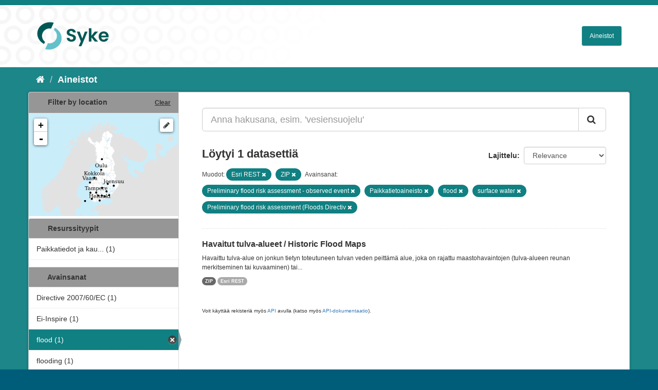

--- FILE ---
content_type: text/html; charset=utf-8
request_url: https://ckan.ymparisto.fi/dataset?tags=Preliminary+flood+risk+assessment+-+observed+event&res_format=Esri+REST&res_format=ZIP&tags=Paikkatietoaineisto&tags=flood&tags=surface+water&tags=Preliminary+flood+risk+assessment+%28Floods+Directiv
body_size: 4506
content:
<!DOCTYPE html>
<!--[if IE 9]> <html lang="fi" class="ie9"> <![endif]-->
<!--[if gt IE 8]><!--> <html lang="fi"> <!--<![endif]-->
  <head>
    <link rel="stylesheet" type="text/css" href="/fanstatic/vendor/:version:2021-01-12T16:17:21.51/select2/select2.css" />
<link rel="stylesheet" type="text/css" href="/fanstatic/css/:version:2021-01-12T16:17:21.42/main.css" />
<link rel="stylesheet" type="text/css" href="/fanstatic/vendor/:version:2021-01-12T16:17:21.51/font-awesome/css/font-awesome.min.css" />
<link rel="stylesheet" type="text/css" href="/fanstatic/ckanext-geoview/:version:2021-01-12T16:20:14.10/css/geo-resource-styles.css" />
<link rel="stylesheet" type="text/css" href="/fanstatic/ckanext-harvest/:version:2021-01-12T16:21:11.95/styles/harvest.css" />
<link rel="stylesheet" type="text/css" href="/fanstatic/ckanext-spatial/:version:2023-10-24T13:01:45.45/js/vendor/leaflet/leaflet.css" />
<link rel="stylesheet" type="text/css" href="/fanstatic/ckanext-spatial/:version:2023-10-24T13:01:45.45/js/vendor/leaflet.draw/leaflet.draw.css" />
<link rel="stylesheet" type="text/css" href="/fanstatic/ckanext-spatial/:version:2023-10-24T13:01:45.45/css/spatial_query.css" />
<link rel="stylesheet" type="text/css" href="/fanstatic/syke_theme/:version:2023-10-24T12:59:10.94/syke.css" />

    <meta charset="utf-8" />
      <meta name="generator" content="ckan 2.9.0a" />
      <meta name="viewport" content="width=device-width, initial-scale=1.0">
    <title>Aineistot - 
	Syken metatietopalvelu</title>

    
    
      <link rel="shortcut icon" href="../../../base/images/syke_ico.png" />
    
  
  
    
      
    
    

  

  <link href="https://fonts.googleapis.com/css?family=Ek+Mukta|Titillium+Web" rel="stylesheet" />



  
    
      
  




    
      
      
    
    
  </head>

  
  <body data-site-root="https://ckan.ymparisto.fi/" data-locale-root="https://ckan.ymparisto.fi/" >

    
    <div class="hide"><a href="#content">Siirry sisältöön</a></div>
  

  
     
<header class="account-masthead">
  <div class="container">
     
    <nav class="account not-authed">
      <ul class="list-unstyled">
        
   

      </ul>
    </nav>
     
  </div>
</header>

<header class="navbar navbar-static-top masthead">
    
  <div class="container">
    <div class="navbar-right">
      <button data-target="#main-navigation-toggle" data-toggle="collapse" class="navbar-toggle collapsed" type="button">
        <span class="fa fa-bars"></span>
      </button>
    </div>
    <hgroup class="header-image navbar-left">
      	
        
		  <a href=" https://www.syke.fi/fi-FI " target="_blank">
          <img src="/base/images/ckan-logo.png" alt="SYKE" title="SYKE" />
		  </a>
        
      
    </hgroup>

    <div class="collapse navbar-collapse" id="main-navigation-toggle">
      

        <nav class="section navigation">

          <ul class="nav nav-pills">

            <!-- <li><a href="/dataset">Datasets</a></li> -->
		<li><a href= /dataset ">Aineistot</a></li>

	

              

            

          </ul>

        </nav>


 

    </div>
  </div>
</header>

  
    <div role="main">
      <div id="content" class="container">
        
          
            <div class="flash-messages">
              
                
              
            </div>
          

          
            <div class="toolbar">
              
                
                  <ol class="breadcrumb">
                    
<li class="home"><a href="/"><i class="fa fa-home"></i><span> Aloitussivu</span></a></li>
                    
  <li class="active"><a href= /dataset ">Aineistot</a></li>

                  </ol>
                
              
            </div>
          

          <div class="row wrapper">
            
            
            

            
              <aside class="secondary col-sm-3">
                
                

  
    
<section id="dataset-map" class="module module-narrow module-shallow">
  <h2 class="module-heading">
    <i class="icon-medium icon-globe"></i>
    Filter by location
    <a href="/dataset?tags=Preliminary+flood+risk+assessment+-+observed+event&amp;res_format=Esri+REST&amp;res_format=ZIP&amp;tags=Paikkatietoaineisto&amp;tags=flood&amp;tags=surface+water&amp;tags=Preliminary+flood+risk+assessment+%28Floods+Directiv" class="action">Clear</a>
  </h2>
  
  <div class="dataset-map" data-module="spatial-query" data-default_extent="[[58.08, 16.26
    ], [71.64, 36.47]]" data-module-map_config="{&#34;type&#34;: &#34;wms&#34;, &#34;wms.url&#34;: &#34;https://paikkatiedot.ymparisto.fi/geoserver/vespa/wms?&#34;, &#34;wms.layers&#34;: &#34;basemap_group&#34;}">
    <div id="dataset-map-container"></div>
  </div>
  <div id="dataset-map-attribution">
    
  <div></div>


  </div>
</section>



  



	<div class="filters">
	  <div>
	    
		
	      	    

  
  
  
    
      
      
        <section class="module module-narrow module-shallow">
          
            <h2 class="module-heading">
              <i class="icon-medium icon-filter"></i>
		
			Resurssityypit
		
            </h2>
          
          
            
            
              <nav>
                <ul class="unstyled nav nav-simple nav-facet">
                  

		    
                    
		    
                    
		    

		    
                    
                    
                      <li class="nav-item">
                        <a href="/dataset?tags=Preliminary+flood+risk+assessment+-+observed+event&amp;res_format=Esri+REST&amp;tags=surface+water&amp;tags=Paikkatietoaineisto&amp;organization=syke-geoinformatics&amp;tags=flood&amp;res_format=ZIP&amp;tags=Preliminary+flood+risk+assessment+%28Floods+Directiv" title="Paikkatiedot ja kaukokartoitus">
                          <span>Paikkatiedot ja kau... (1)</span>
                        </a>
                      </li>
                  
                </ul>
              </nav>

              <p class="module-footer">
                
                  
                
              </p>
            
            
          
        </section>
      
    
  

		
	    
		
	      	    

  
  
  
    
  

		
	    
		
	      	    

  
  
  
    
      
      
        <section class="module module-narrow module-shallow">
          
            <h2 class="module-heading">
              <i class="icon-medium icon-filter"></i>
		
			
			Avainsanat
		
            </h2>
          
          
            
            
              <nav>
                <ul class="unstyled nav nav-simple nav-facet">
                  

		    
                    
		    
                    
		    

		    
                    
                    
                      <li class="nav-item">
                        <a href="/dataset?tags=Directive+2007%2F60%2FEC&amp;tags=Preliminary+flood+risk+assessment+-+observed+event&amp;res_format=Esri+REST&amp;tags=surface+water&amp;tags=Paikkatietoaineisto&amp;tags=flood&amp;res_format=ZIP&amp;tags=Preliminary+flood+risk+assessment+%28Floods+Directiv" title="">
                          <span>Directive 2007/60/EC (1)</span>
                        </a>
                      </li>
                  

		    
                    
		    
                    
		    

		    
                    
                    
                      <li class="nav-item">
                        <a href="/dataset?tags=Preliminary+flood+risk+assessment+-+observed+event&amp;res_format=Esri+REST&amp;tags=surface+water&amp;tags=Ei-Inspire&amp;tags=Paikkatietoaineisto&amp;tags=flood&amp;res_format=ZIP&amp;tags=Preliminary+flood+risk+assessment+%28Floods+Directiv" title="">
                          <span>Ei-Inspire (1)</span>
                        </a>
                      </li>
                  

		    
                    
		    
                    
		    

		    
                    
                    
                      <li class="nav-item active">
                        <a href="/dataset?tags=Preliminary+flood+risk+assessment+-+observed+event&amp;res_format=Esri+REST&amp;res_format=ZIP&amp;tags=Paikkatietoaineisto&amp;tags=surface+water&amp;tags=Preliminary+flood+risk+assessment+%28Floods+Directiv" title="">
                          <span>flood (1)</span>
                        </a>
                      </li>
                  

		    
                    
		    
                    
		    

		    
                    
                    
                      <li class="nav-item">
                        <a href="/dataset?tags=Preliminary+flood+risk+assessment+-+observed+event&amp;res_format=Esri+REST&amp;tags=surface+water&amp;tags=Paikkatietoaineisto&amp;tags=flood&amp;tags=flooding&amp;res_format=ZIP&amp;tags=Preliminary+flood+risk+assessment+%28Floods+Directiv" title="">
                          <span>flooding (1)</span>
                        </a>
                      </li>
                  

		    
                    
		    
                    
		    

		    
                    
                    
                      <li class="nav-item">
                        <a href="/dataset?tags=Natural+risk+zones&amp;tags=Preliminary+flood+risk+assessment+-+observed+event&amp;res_format=Esri+REST&amp;tags=surface+water&amp;tags=Paikkatietoaineisto&amp;tags=flood&amp;res_format=ZIP&amp;tags=Preliminary+flood+risk+assessment+%28Floods+Directiv" title="">
                          <span>Natural risk zones (1)</span>
                        </a>
                      </li>
                  

		    
                    
		    
                    
		    

		    
                    
                    
                      <li class="nav-item active">
                        <a href="/dataset?tags=Preliminary+flood+risk+assessment+-+observed+event&amp;res_format=Esri+REST&amp;res_format=ZIP&amp;tags=flood&amp;tags=surface+water&amp;tags=Preliminary+flood+risk+assessment+%28Floods+Directiv" title="">
                          <span>Paikkatietoaineisto (1)</span>
                        </a>
                      </li>
                  

		    
                    
		    
                    
		    

		    
                    
                    
                      <li class="nav-item active">
                        <a href="/dataset?tags=Preliminary+flood+risk+assessment+-+observed+event&amp;res_format=Esri+REST&amp;res_format=ZIP&amp;tags=Paikkatietoaineisto&amp;tags=flood&amp;tags=surface+water" title="Preliminary flood risk assessment (Floods Directiv">
                          <span>Preliminary flood r... (1)</span>
                        </a>
                      </li>
                  

		    
                    
		    
                    
		    

		    
                    
                    
                      <li class="nav-item active">
                        <a href="/dataset?res_format=Esri+REST&amp;res_format=ZIP&amp;tags=Paikkatietoaineisto&amp;tags=flood&amp;tags=surface+water&amp;tags=Preliminary+flood+risk+assessment+%28Floods+Directiv" title="Preliminary flood risk assessment - observed event">
                          <span>Preliminary flood r... (1)</span>
                        </a>
                      </li>
                  

		    
                    
		    
                    
		    

		    
                    
                    
                      <li class="nav-item active">
                        <a href="/dataset?tags=Preliminary+flood+risk+assessment+-+observed+event&amp;res_format=Esri+REST&amp;res_format=ZIP&amp;tags=Paikkatietoaineisto&amp;tags=flood&amp;tags=Preliminary+flood+risk+assessment+%28Floods+Directiv" title="">
                          <span>surface water (1)</span>
                        </a>
                      </li>
                  

		    
                    
		    
                    
		    

		    
                    
                    
                      <li class="nav-item">
                        <a href="/dataset?tags=Preliminary+flood+risk+assessment+-+observed+event&amp;tags=SYKEn+kansallisella+rajapinnalla&amp;res_format=Esri+REST&amp;tags=surface+water&amp;tags=Paikkatietoaineisto&amp;tags=flood&amp;res_format=ZIP&amp;tags=Preliminary+flood+risk+assessment+%28Floods+Directiv" title="SYKEn kansallisella rajapinnalla">
                          <span>SYKEn kansallisella... (1)</span>
                        </a>
                      </li>
                  
                </ul>
              </nav>

              <p class="module-footer">
                
                  
                
              </p>
            
            
          
        </section>
      
    
  

		
	    
		
	      	    

  
  
  
    
      
      
        <section class="module module-narrow module-shallow">
          
            <h2 class="module-heading">
              <i class="icon-medium icon-filter"></i>
		
			
			Muodot
		
            </h2>
          
          
            
            
              <nav>
                <ul class="unstyled nav nav-simple nav-facet">
                  

		    
                    
		    
                    
		    

		    
                    
                    
                      <li class="nav-item active">
                        <a href="/dataset?tags=Preliminary+flood+risk+assessment+-+observed+event&amp;res_format=ZIP&amp;tags=Paikkatietoaineisto&amp;tags=flood&amp;tags=surface+water&amp;tags=Preliminary+flood+risk+assessment+%28Floods+Directiv" title="">
                          <span>Esri REST (1)</span>
                        </a>
                      </li>
                  

		    
                    
		    
                    
		    

		    
                    
                    
                      <li class="nav-item active">
                        <a href="/dataset?tags=Preliminary+flood+risk+assessment+-+observed+event&amp;res_format=Esri+REST&amp;tags=Paikkatietoaineisto&amp;tags=flood&amp;tags=surface+water&amp;tags=Preliminary+flood+risk+assessment+%28Floods+Directiv" title="">
                          <span>ZIP (1)</span>
                        </a>
                      </li>
                  
                </ul>
              </nav>

              <p class="module-footer">
                
                  
                
              </p>
            
            
          
        </section>
      
    
  

		
	    
		
	      	    

  
  
  
    
  

		
	    
	  </div>
	  <a class="close no-text hide-filters"><i class="fa fa-minus-square"></i><span class="text">close</span></a>
	</div>


	


              </aside>
            

            
              <div class="primary col-sm-9 col-xs-12">
                
                
  <section class="module">
    <div class="module-content">
      

        


      
        
        
        







<form id="dataset-search-form" class="search-form" method="get" data-module="select-switch">

  
    <div class="input-group search-input-group">
      <input aria-label="Anna hakusana, esim. &#39;vesiensuojelu&#39;" id="field-giant-search" type="text" class="form-control input-lg" name="q" value="" autocomplete="off" placeholder="Anna hakusana, esim. &#39;vesiensuojelu&#39;">
      
      <span class="input-group-btn">
        <button class="btn btn-default btn-lg" type="submit" value="search">
          <i class="fa fa-search"></i>
        </button>
      </span>
      
    </div>
  

  
    <span>
  
  

  
  
  
  <input type="hidden" name="tags" value="Preliminary flood risk assessment - observed event" />
  
  
  
  
  
  <input type="hidden" name="res_format" value="Esri REST" />
  
  
  
  
  
  <input type="hidden" name="res_format" value="ZIP" />
  
  
  
  
  
  <input type="hidden" name="tags" value="Paikkatietoaineisto" />
  
  
  
  
  
  <input type="hidden" name="tags" value="flood" />
  
  
  
  
  
  <input type="hidden" name="tags" value="surface water" />
  
  
  
  
  
  <input type="hidden" name="tags" value="Preliminary flood risk assessment (Floods Directiv" />
  
  
  
  </span>
  

  
    
      <div class="form-select form-group control-order-by">
        <label for="field-order-by">Lajittelu</label>
        <select id="field-order-by" name="sort" class="form-control">
          
            
              <option value="score desc, metadata_modified desc" selected="selected">Relevance</option>
            
          
            
              <option value="title_string asc">Nimen mukaan nousevasti</option>
            
          
            
              <option value="title_string desc">Nimen mukaan laskevasti</option>
            
          
            
              <option value="metadata_modified desc">Viimeisin muokkaus</option>
            
          
            
              <option value="views_recent desc">Suosittuja hakusanoja</option>
            
          
        </select>
        
        <button class="btn btn-default js-hide" type="submit">Siirry</button>
        
      </div>
    
  

  
    
      <h2>

  
  
  
  

Löytyi 1 datasettiä</h2>
    
  

  
    
      <p class="filter-list">
        
          
          <span class="facet">
			
				Muodot:
			
		  </span>
          
            <span class="filtered pill">Esri REST
              <a href="dataset?tags=Preliminary+flood+risk+assessment+-+observed+event&amp;res_format=ZIP&amp;tags=Paikkatietoaineisto&amp;tags=flood&amp;tags=surface+water&amp;tags=Preliminary+flood+risk+assessment+%28Floods+Directiv" class="remove" title="Poista"><i class="fa fa-times"></i></a>
            </span>
          
            <span class="filtered pill">ZIP
              <a href="dataset?tags=Preliminary+flood+risk+assessment+-+observed+event&amp;res_format=Esri+REST&amp;tags=Paikkatietoaineisto&amp;tags=flood&amp;tags=surface+water&amp;tags=Preliminary+flood+risk+assessment+%28Floods+Directiv" class="remove" title="Poista"><i class="fa fa-times"></i></a>
            </span>
          
        
          
          <span class="facet">
			
				Avainsanat:
			
		  </span>
          
            <span class="filtered pill">Preliminary flood risk assessment - observed event
              <a href="dataset?res_format=Esri+REST&amp;res_format=ZIP&amp;tags=Paikkatietoaineisto&amp;tags=flood&amp;tags=surface+water&amp;tags=Preliminary+flood+risk+assessment+%28Floods+Directiv" class="remove" title="Poista"><i class="fa fa-times"></i></a>
            </span>
          
            <span class="filtered pill">Paikkatietoaineisto
              <a href="dataset?tags=Preliminary+flood+risk+assessment+-+observed+event&amp;res_format=Esri+REST&amp;res_format=ZIP&amp;tags=flood&amp;tags=surface+water&amp;tags=Preliminary+flood+risk+assessment+%28Floods+Directiv" class="remove" title="Poista"><i class="fa fa-times"></i></a>
            </span>
          
            <span class="filtered pill">flood
              <a href="dataset?tags=Preliminary+flood+risk+assessment+-+observed+event&amp;res_format=Esri+REST&amp;res_format=ZIP&amp;tags=Paikkatietoaineisto&amp;tags=surface+water&amp;tags=Preliminary+flood+risk+assessment+%28Floods+Directiv" class="remove" title="Poista"><i class="fa fa-times"></i></a>
            </span>
          
            <span class="filtered pill">surface water
              <a href="dataset?tags=Preliminary+flood+risk+assessment+-+observed+event&amp;res_format=Esri+REST&amp;res_format=ZIP&amp;tags=Paikkatietoaineisto&amp;tags=flood&amp;tags=Preliminary+flood+risk+assessment+%28Floods+Directiv" class="remove" title="Poista"><i class="fa fa-times"></i></a>
            </span>
          
            <span class="filtered pill">Preliminary flood risk assessment (Floods Directiv
              <a href="dataset?tags=Preliminary+flood+risk+assessment+-+observed+event&amp;res_format=Esri+REST&amp;res_format=ZIP&amp;tags=Paikkatietoaineisto&amp;tags=flood&amp;tags=surface+water" class="remove" title="Poista"><i class="fa fa-times"></i></a>
            </span>
          
        
      </p>
      <a class="show-filters btn btn-default">Suodattimen tulokset</a>
    
  

</form>





      
        

  
    <ul class="dataset-list list-unstyled">
    	
	      
	        






  <li class="dataset-item">
    
      <div class="dataset-content">
        
          <h3 class="dataset-heading">
            
              
            
            
              <a href="/dataset/havaitut-tulva-alueet-historic-flood-maps">Havaitut tulva-alueet / Historic Flood Maps</a>
            
            
              
              
            
          </h3>
        
        
          
        
        
          
            <div>Havaittu tulva-alue on jonkun tietyn toteutuneen tulvan veden peittämä alue, joka on rajattu maastohavaintojen (tulva-alueen reunan merkitseminen tai kuvaaminen) tai...</div>
          
        
      </div>
      
        
          
            <ul class="dataset-resources list-unstyled">
              
                
                <li>
                  <a href="/dataset/havaitut-tulva-alueet-historic-flood-maps" class="label label-default" data-format="zip">ZIP</a>
                </li>
                
                <li>
                  <a href="/dataset/havaitut-tulva-alueet-historic-flood-maps" class="label label-default" data-format="esri rest">Esri REST</a>
                </li>
                
              
            </ul>
          
        
      
    
  </li>

	      
	    
    </ul>
  

      
    </div>

    
      
    
  </section>

  
  <section class="module">
    <div class="module-content">
      
      <small>
        
        
        
           Voit käyttää rekisteriä myös <a href="/api/3">API</a> avulla (katso myös <a href="http://docs.ckan.org/en/latest/api/">API-dokumentaatio</a>). 
      </small>
      
    </div>
  </section>
  

              </div>
            
          </div>
        
      </div>
    </div>
  
    <footer class="site-footer">
  <div class="container">
     
<div class="row">
      <div class="span8 footer-links">
        
<strong>Suomen ympäristökeskus</strong><br/>
Latokartanonkaari 11<br/>
FI-00790 Helsinki<br/>
Switchboard:  +358 295 251 000<br/>
Fax: 09 5490 2190<br/>
<br/>
<a href="http://syke.fi">syke.fi</a><br/>
<a href="https://ckan.ymparisto.fi/pages/palvelukuvaus">Palvelukuvaus</a><br/>
<a href="https://www.syke.fi/fi-FI/SYKE_Info/Tietosuojailmoitus/Tietosuojailmoitus_SYKEn_metatietopalvel(58667)">Tietosuojailmoitus</a><br/>

        
      </div>
      <div class="span2 attribution">
	
	<ul class="unstyled">
	
              
              <li><a href="http://docs.ckan.org/en/latest/api/">CKAN ohjelmointirajapinta (API)</a></li>
              <li><a href="http://www.ckan.org/">CKAN Association</a></li>
              <li><a href="http://www.opendefinition.org/okd/"><img src="/base/images/od_80x15_blue.png" alt="Open Data"></a></li>
            
	</ul>
	
      </div>
      <div class="span2 attribution">
        
          <p>Powered by <a class="hide-text ckan-footer-logo" href="http://ckan.org">CKAN</a></p>
        
        
         
      </div>
    </div>

  </div>

  
    
  
</footer>
  
    
    
    
      
    
  
    

      
  <script>document.getElementsByTagName('html')[0].className += ' js';</script>
<script type="text/javascript" src="/fanstatic/vendor/:version:2021-01-12T16:17:21.51/jquery.min.js"></script>
<script type="text/javascript" src="/fanstatic/vendor/:version:2021-01-12T16:17:21.51/:bundle:bootstrap/js/bootstrap.min.js;jed.min.js;moment-with-locales.js;select2/select2.min.js"></script>
<script type="text/javascript" src="/fanstatic/base/:version:2021-01-12T16:17:21.42/:bundle:plugins/jquery.inherit.js;plugins/jquery.proxy-all.js;plugins/jquery.url-helpers.js;plugins/jquery.date-helpers.js;plugins/jquery.slug.js;plugins/jquery.slug-preview.js;plugins/jquery.truncator.js;plugins/jquery.masonry.js;plugins/jquery.form-warning.js;plugins/jquery.images-loaded.js;sandbox.js;module.js;pubsub.js;client.js;notify.js;i18n.js;main.js;modules/select-switch.js;modules/slug-preview.js;modules/basic-form.js;modules/confirm-action.js;modules/api-info.js;modules/autocomplete.js;modules/custom-fields.js;modules/data-viewer.js;modules/table-selectable-rows.js;modules/resource-form.js;modules/resource-upload-field.js;modules/resource-reorder.js;modules/resource-view-reorder.js;modules/follow.js;modules/activity-stream.js;modules/dashboard.js;modules/resource-view-embed.js;view-filters.js;modules/resource-view-filters-form.js;modules/resource-view-filters.js;modules/table-toggle-more.js;modules/dataset-visibility.js;modules/media-grid.js;modules/image-upload.js;modules/followers-counter.js"></script>
<script type="text/javascript" src="/fanstatic/base/:version:2021-01-12T16:17:21.42/tracking.js"></script>
<script type="text/javascript" src="/fanstatic/ckanext-spatial/:version:2023-10-24T13:01:45.45/:bundle:js/vendor/leaflet/leaflet.js;js/common_map.js;js/vendor/leaflet.draw/leaflet.draw.js;js/spatial_query.js"></script></body>
</html>